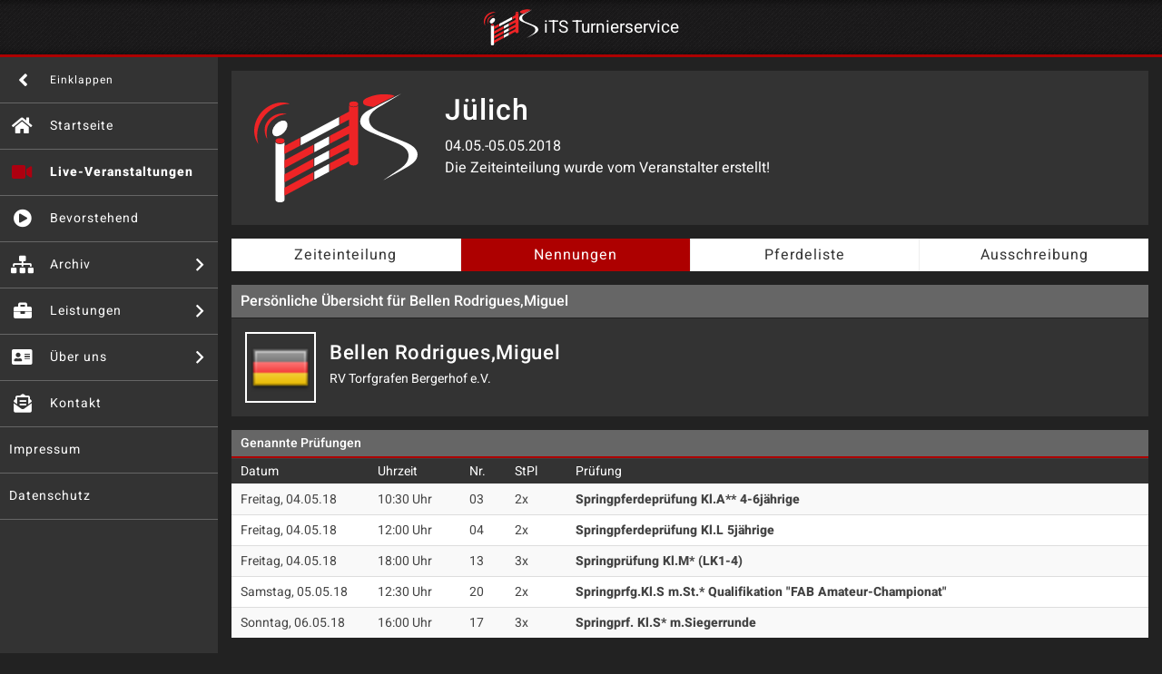

--- FILE ---
content_type: text/html; charset=UTF-8
request_url: https://www.its-turnierservice.de/veranstaltung/471818010/reiter/1130104/
body_size: 5750
content:

 
 <!DOCTYPE html PUBLIC "-//W3C//DTD XHTML 1.0 Transitional//EN"
"http://www.w3.org/TR/xhtml1/DTD/xhtml1-transitional.dtd">
<html xmlns="http://www.w3.org/1999/xhtml" xml:lang="en" lang="en">
	<head>

		<!-- <link rel="stylesheet" href="https://use.fontawesome.com/releases/v5.7.1/css/all.css" integrity="sha384-fnmOCqbTlWIlj8LyTjo7mOUStjsKC4pOpQbqyi7RrhN7udi9RwhKkMHpvLbHG9Sr" crossorigin="anonymous"> -->
		<link rel="stylesheet" href="https://pro.fontawesome.com/releases/v5.10.0/css/all.css" integrity="sha384-AYmEC3Yw5cVb3ZcuHtOA93w35dYTsvhLPVnYs9eStHfGJvOvKxVfELGroGkvsg+p" crossorigin="anonymous"/>
		<link rel="stylesheet" href="//www.its-turnierservice.de/css/bootstrap.css">
		<link rel="stylesheet" href="//www.its-turnierservice.de/css/main.css?7">
		<link rel="stylesheet" href="//www.its-turnierservice.de/css/print.css?1">
		<script src="//www.its-turnierservice.de/js/jquery-3.3.1.min.js"></script>

		<meta name="viewport" content="width=device-width, initial-scale=1, shrink-to-fit=no">
		<meta http-equiv="Content-Type" content="text/html; charset=UTF-8" />
	  	<meta property="og:url"    content="//www.its-turnierservice.de/veranstaltung/471818010/reiter/1130104/" />
		<meta property="og:title"  content="Persönl. Übersicht Bellen Rodrigues,Miguel, Jülich, 04.05.-05.05.2018 - iTS Turnierservice" />

		<title>Persönl. Übersicht Bellen Rodrigues,Miguel, Jülich, 04.05.-05.05.2018 - iTS Turnierservice</title>

				<meta name='robots' content='max-image-preview:large' />
<style id='wp-img-auto-sizes-contain-inline-css' type='text/css'>
img:is([sizes=auto i],[sizes^="auto," i]){contain-intrinsic-size:3000px 1500px}
/*# sourceURL=wp-img-auto-sizes-contain-inline-css */
</style>
<style id='wp-block-library-inline-css' type='text/css'>
:root{--wp-block-synced-color:#7a00df;--wp-block-synced-color--rgb:122,0,223;--wp-bound-block-color:var(--wp-block-synced-color);--wp-editor-canvas-background:#ddd;--wp-admin-theme-color:#007cba;--wp-admin-theme-color--rgb:0,124,186;--wp-admin-theme-color-darker-10:#006ba1;--wp-admin-theme-color-darker-10--rgb:0,107,160.5;--wp-admin-theme-color-darker-20:#005a87;--wp-admin-theme-color-darker-20--rgb:0,90,135;--wp-admin-border-width-focus:2px}@media (min-resolution:192dpi){:root{--wp-admin-border-width-focus:1.5px}}.wp-element-button{cursor:pointer}:root .has-very-light-gray-background-color{background-color:#eee}:root .has-very-dark-gray-background-color{background-color:#313131}:root .has-very-light-gray-color{color:#eee}:root .has-very-dark-gray-color{color:#313131}:root .has-vivid-green-cyan-to-vivid-cyan-blue-gradient-background{background:linear-gradient(135deg,#00d084,#0693e3)}:root .has-purple-crush-gradient-background{background:linear-gradient(135deg,#34e2e4,#4721fb 50%,#ab1dfe)}:root .has-hazy-dawn-gradient-background{background:linear-gradient(135deg,#faaca8,#dad0ec)}:root .has-subdued-olive-gradient-background{background:linear-gradient(135deg,#fafae1,#67a671)}:root .has-atomic-cream-gradient-background{background:linear-gradient(135deg,#fdd79a,#004a59)}:root .has-nightshade-gradient-background{background:linear-gradient(135deg,#330968,#31cdcf)}:root .has-midnight-gradient-background{background:linear-gradient(135deg,#020381,#2874fc)}:root{--wp--preset--font-size--normal:16px;--wp--preset--font-size--huge:42px}.has-regular-font-size{font-size:1em}.has-larger-font-size{font-size:2.625em}.has-normal-font-size{font-size:var(--wp--preset--font-size--normal)}.has-huge-font-size{font-size:var(--wp--preset--font-size--huge)}.has-text-align-center{text-align:center}.has-text-align-left{text-align:left}.has-text-align-right{text-align:right}.has-fit-text{white-space:nowrap!important}#end-resizable-editor-section{display:none}.aligncenter{clear:both}.items-justified-left{justify-content:flex-start}.items-justified-center{justify-content:center}.items-justified-right{justify-content:flex-end}.items-justified-space-between{justify-content:space-between}.screen-reader-text{border:0;clip-path:inset(50%);height:1px;margin:-1px;overflow:hidden;padding:0;position:absolute;width:1px;word-wrap:normal!important}.screen-reader-text:focus{background-color:#ddd;clip-path:none;color:#444;display:block;font-size:1em;height:auto;left:5px;line-height:normal;padding:15px 23px 14px;text-decoration:none;top:5px;width:auto;z-index:100000}html :where(.has-border-color){border-style:solid}html :where([style*=border-top-color]){border-top-style:solid}html :where([style*=border-right-color]){border-right-style:solid}html :where([style*=border-bottom-color]){border-bottom-style:solid}html :where([style*=border-left-color]){border-left-style:solid}html :where([style*=border-width]){border-style:solid}html :where([style*=border-top-width]){border-top-style:solid}html :where([style*=border-right-width]){border-right-style:solid}html :where([style*=border-bottom-width]){border-bottom-style:solid}html :where([style*=border-left-width]){border-left-style:solid}html :where(img[class*=wp-image-]){height:auto;max-width:100%}:where(figure){margin:0 0 1em}html :where(.is-position-sticky){--wp-admin--admin-bar--position-offset:var(--wp-admin--admin-bar--height,0px)}@media screen and (max-width:600px){html :where(.is-position-sticky){--wp-admin--admin-bar--position-offset:0px}}
/*# sourceURL=/wp-includes/css/dist/block-library/common.min.css */
</style>
<style id='classic-theme-styles-inline-css' type='text/css'>
/*! This file is auto-generated */
.wp-block-button__link{color:#fff;background-color:#32373c;border-radius:9999px;box-shadow:none;text-decoration:none;padding:calc(.667em + 2px) calc(1.333em + 2px);font-size:1.125em}.wp-block-file__button{background:#32373c;color:#fff;text-decoration:none}
/*# sourceURL=/wp-includes/css/classic-themes.min.css */
</style>
<link rel="https://api.w.org/" href="https://www.its-turnierservice.de/its-turnierservice/wp-json/" /><link rel="EditURI" type="application/rsd+xml" title="RSD" href="https://www.its-turnierservice.de/its-turnierservice/xmlrpc.php?rsd" />
<meta name="generator" content="WordPress 6.9" />

	</head>

	<body class="side-menu-expanded">

		<div id="wrapper">

			<header id="header">
	<div class="logo">
		<a href="//www.its-turnierservice.de/"><img src="//www.its-turnierservice.de/img/its_logo.svg" alt="its"> <h1 class="logo-text">iTS Turnierservice</h1></a>
	</div>
	<a href="#" class="nav-opener"><span>Menü</span></a>
  	</header>
					<nav id="nav">
			<a href="#" class="nav-collpse-control">
				<i class="fas fa-angle-right"></i>
				<span class="menu-text">Einklappen</span>
			</a>
			<ul class="primary-menu">
				<li class="home">
					<a href="//www.its-turnierservice.de/">
						<i class="fas fa-home"></i>
						<span class="menu-text">Startseite</span>
					</a>
				</li>
				<li class="reminder">
					<a href="//www.its-turnierservice.de/live/">
						<i class="fas fa-video"></i>
						<span class="menu-text">Live-Veranstaltungen</span>
					</a>
				</li>
				<li class="video">
					<a href="//www.its-turnierservice.de/upcoming/">
						<i class="fas fa-play-circle"></i>
						<span class="menu-text">Bevorstehend</span>
					</a>
				</li>
								<li class="play has-drop-down">
					<a href="//www.its-turnierservice.de/archiv/">
						<i class="fas fa-sitemap"></i>
						<span class="menu-text">Archiv</span>
					</a>
					<ul class="sub-menu">
														<li><a href="//www.its-turnierservice.de/archiv/2026/">Turniere 2026</a></li>
														<li><a href="//www.its-turnierservice.de/archiv/2025/">Turniere 2025</a></li>
														<li><a href="//www.its-turnierservice.de/archiv/2024/">Turniere 2024</a></li>
														<li><a href="//www.its-turnierservice.de/archiv/2023/">Turniere 2023</a></li>
														<li><a href="//www.its-turnierservice.de/archiv/2022/">Turniere 2022</a></li>
														<li><a href="//www.its-turnierservice.de/archiv/2021/">Turniere 2021</a></li>
														<li><a href="//www.its-turnierservice.de/archiv/2020/">Turniere 2020</a></li>
														<li><a href="//www.its-turnierservice.de/archiv/2019/">Turniere 2019</a></li>
														<li><a href="//www.its-turnierservice.de/archiv/2018/">Turniere 2018</a></li>
														<li><a href="//www.its-turnierservice.de/archiv/2017/">Turniere 2017</a></li>
														<li><a href="//www.its-turnierservice.de/archiv/2016/">Turniere 2016</a></li>
														<li><a href="//www.its-turnierservice.de/archiv/2015/">Turniere 2015</a></li>
											</ul>
				</li>

                <li class="menu-item  has-drop-down"><a href="https://www.its-turnierservice.de/its-turnierservice/leistungen/" title="Leistungen"><i class="fas fa-briefcase"></i><span class="menu-text">Leistungen</span></a><ul class="sub-menu js-acc-hidden"><li><a href="https://www.its-turnierservice.de/its-turnierservice/leistungen/leistungen-meldestelle/" title="Meldestelle / Turnierbüro"><span class="menu-text">Meldestelle / Turnierbüro</span></a></li><li><a href="https://www.its-turnierservice.de/its-turnierservice/leistungen/technik-fur-ihr-turnier/" title="Technik für Ihr Turnier"><span class="menu-text">Technik für Ihr Turnier</span></a></li><li><a href="https://www.its-turnierservice.de/its-turnierservice/leistungen/anzeigesysteme/" title="Anzeigesysteme"><span class="menu-text">Anzeigesysteme</span></a></li></ul></li><li class="menu-item  has-drop-down"><a href="https://www.its-turnierservice.de/its-turnierservice/ueber-uns/" title="Über uns"><i class="fas fa-address-card"></i><span class="menu-text">Über uns</span></a><ul class="sub-menu js-acc-hidden"><li><a href="https://www.its-turnierservice.de/its-turnierservice/ueber-uns/jobs/" title="Jobs"><span class="menu-text">Jobs</span></a></li><li><a href="https://www.its-turnierservice.de/its-turnierservice/ueber-uns/partner/" title="Partner"><span class="menu-text">Partner</span></a></li><li><a href="https://www.its-turnierservice.de/its-turnierservice/ueber-uns/referenzen-links/" title="Referenzen"><span class="menu-text">Referenzen</span></a></li></ul></li><li class="menu-item "><a href="https://www.its-turnierservice.de/its-turnierservice/kontakt/" title="Kontakt"><i class="fas fa-envelope-open-text"></i><span class="menu-text">Kontakt</span></a></li><li class="menu-item "><a href="https://www.its-turnierservice.de/its-turnierservice/idn/" title="Impressum"><i class=""></i><span class="menu-text">Impressum</span></a></li><li class="menu-item "><a href="https://www.its-turnierservice.de/its-turnierservice/datenschutzneu/" title="Datenschutz"><i class=""></i><span class="menu-text">Datenschutz</span></a></li>
        			</ul>
		</nav>
			<div id="main">

				<div class="main-content-panel">
					





<div class="detail-header">
	<div class="logo-box">
					<a href="//www.its-turnierservice.de/veranstaltung/471818010/"><img src="//www.its-turnierservice.de/img/its_logo.svg" alt="its"></a>
			</div>
	<div class="detail-text-box">
		<h1>Jülich</h1>
		<div class="detail-date">04.05.-05.05.2018</div>
		<strong class="detail-subheading">Die Zeiteinteilung wurde vom Veranstalter erstellt!</strong>
	</div>
</div>
<ul class="top-schedule-menu">
	<li><a href="//www.its-turnierservice.de/veranstaltung/471818010/">Zeiteinteilung</a></li>
	<li><a class="active" href="//www.its-turnierservice.de/veranstaltung/471818010/pferde/">Nennungen</a></li>
	<li><a href="//www.its-turnierservice.de/veranstaltung/471818010/pferde/">Pferdeliste</a></li>
	<li><a href="https://www.nennung-online.de/turnier/ansehen/471818010/" target="_blank">Ausschreibung</a></li>
</ul>










<div class="timetable-heading">Persönliche Übersicht für Bellen Rodrigues,Miguel</div>
<div class="timetable-detail-header">
	<div class="logo-box">
					<a href="#"><img alt="GER" title="GER" src="//www.its-turnierservice.de/img/flags-iso/32/de.png"></a>
			</div>
	<div class="detail-text-box">
		<h1>Bellen Rodrigues,Miguel</h1>
		<strong class="detail-subheading">RV Torfgrafen Bergerhof e.V.</strong>
	</div>
</div>
<div class="timetable-holder">
	<h3>Genannte Prüfungen</h3>
	<table class="timetable-detail-table">
		<thead>
			<tr>
				<th style="width:15%;">Datum</th>
				<th style="width:10%;">Uhrzeit</th>
				<th>Nr.</th>
				<th>StPl</th>
				<th>Prüfung</th>
			</tr>
		</thead>
		<tbody>
									<tr>
							<td>Freitag, 04.05.18							<td>10:30 Uhr</td>
							<td>03</td>
							<td>2x</td>
							<td><strong>Springpferdeprüfung Kl.A** 4-6jährige</strong></td>
						</tr>
												<tr>
							<td>Freitag, 04.05.18							<td>12:00 Uhr</td>
							<td>04</td>
							<td>2x</td>
							<td><strong>Springpferdeprüfung Kl.L  5jährige</strong></td>
						</tr>
												<tr>
							<td>Freitag, 04.05.18							<td>18:00 Uhr</td>
							<td>13</td>
							<td>3x</td>
							<td><strong>Springprüfung Kl.M*  (LK1-4)</strong></td>
						</tr>
												<tr>
							<td>Samstag, 05.05.18							<td>12:30 Uhr</td>
							<td>20</td>
							<td>2x</td>
							<td><strong>Springprfg.Kl.S m.St.*  Qualifikation "FAB Amateur-Championat"</strong></td>
						</tr>
												<tr>
							<td>Sonntag, 06.05.18							<td>16:00 Uhr</td>
							<td>17</td>
							<td>3x</td>
							<td><strong>Springprf. Kl.S* m.Siegerrunde</strong></td>
						</tr>
								</tbody>
	</table>
</div>


<div class="timetable-holder">
	<h3>Pferdeliste</h3>
	<table class="timetable-detail-table">
		<thead>
			<tr>
				<th>KNr</th>
				<th style="width:100%">Pferdename</th>
				<th>Jahr</th>
				<th>Zucht</th>
				<th style="min-width: 160px;">Vater</th>
			</tr>
		</thead>
		<tbody>
						<tr>
				<td>0598</td>
				<td><b>Weinfee Warna</b> (DE 441410554100)</td>
				<td>0</td>
				<td>Westf</td>
				<td>Weinzauber</td>
			</tr>
						<tr>
				<td>0559</td>
				<td><b>Sir Django</b> (DE 443430880713)</td>
				<td>0</td>
				<td>Rhld</td>
				<td>Diarado</td>
			</tr>
						<tr>
				<td>0354</td>
				<td><b>Great Grace</b> (DE 443431373408)</td>
				<td>0</td>
				<td>Rhld</td>
				<td>Grasco</td>
			</tr>
			
		</tbody>
	</table>
</div>



<div class="timetable-holder">
<h3>Ergebnisse</h3>
	<table class="timetable-detail-table">
		<thead>
			<tr>
				<th>Prfg</th>
				<th>P</th>
				<th>R</th>
				<th>Prüfung</th>
				<th>Pferd</th>
				<th>EUR</th>
			</tr>
		</thead>
							<tr>
						<td>03</td>
						<td>P</td>
						<td>10</td>
						<td><b>Springpferdeprüfung Kl.A** 4-6jährige</b></td>
						<td>Alwyn S</td>
						<td>0,00 EUR</td>
					</tr>
										<tr>
						<td>03</td>
						<td>P</td>
						<td>1</td>
						<td><b>Springpferdeprüfung Kl.A** 4-6jährige</b></td>
						<td>Sir Django</td>
						<td>33,00 EUR</td>
					</tr>
										<tr>
						<td>04</td>
						<td>P</td>
						<td>1</td>
						<td><b>Springpferdeprüfung Kl.L  5jährige</b></td>
						<td>Alwyn S</td>
						<td>40,00 EUR</td>
					</tr>
										<tr>
						<td>04</td>
						<td>P</td>
						<td>2</td>
						<td><b>Springpferdeprüfung Kl.L  5jährige</b></td>
						<td>Sir Django</td>
						<td>32,00 EUR</td>
					</tr>
										<tr>
						<td>13.1</td>
						<td> </td>
						<td>26</td>
						<td><b>Springprüfung Kl.M*  (LK1-4)</b></td>
						<td>Great Grace</td>
						<td>0,00 EUR</td>
					</tr>
										<tr>
						<td>13.1</td>
						<td> </td>
						<td>14</td>
						<td><b>Springprüfung Kl.M*  (LK1-4)</b></td>
						<td></td>
						<td>0,00 EUR</td>
					</tr>
										<tr>
						<td>17</td>
						<td>P</td>
						<td>2</td>
						<td><b>Springprf. Kl.S* m.Siegerrunde</b></td>
						<td></td>
						<td>220,00 EUR</td>
					</tr>
										<tr>
						<td>17</td>
						<td>P</td>
						<td>5</td>
						<td><b>Springprf. Kl.S* m.Siegerrunde</b></td>
						<td>Weinfee Warna</td>
						<td>99,00 EUR</td>
					</tr>
						</table>
</div>

				</div>

			</div>

		</div>
		
		<script src="//www.its-turnierservice.de/js/popper.min.js"></script>
		<script src="//www.its-turnierservice.de/js/bootstrap.min.js"></script>
		<script src="//www.its-turnierservice.de/js/jquery.main.js?3"></script>
		<!-- <script src="https://ajax.googleapis.com/ajax/libs/webfont/1.6.26/webfont.js"></script>
		<script>WebFont.load({google: {families: ['Heebo:300,400,500,700,800,900','Montserrat:400,700,900']}});</script> -->

	  	<script type="speculationrules">
{"prefetch":[{"source":"document","where":{"and":[{"href_matches":"/its-turnierservice/*"},{"not":{"href_matches":["/its-turnierservice/wp-*.php","/its-turnierservice/wp-admin/*","/its-turnierservice/wp-content/uploads/*","/its-turnierservice/wp-content/*","/its-turnierservice/wp-content/plugins/*","/its-turnierservice/wp-content/themes/its/*","/its-turnierservice/*\\?(.+)"]}},{"not":{"selector_matches":"a[rel~=\"nofollow\"]"}},{"not":{"selector_matches":".no-prefetch, .no-prefetch a"}}]},"eagerness":"conservative"}]}
</script>
<style id='global-styles-inline-css' type='text/css'>
:root{--wp--preset--aspect-ratio--square: 1;--wp--preset--aspect-ratio--4-3: 4/3;--wp--preset--aspect-ratio--3-4: 3/4;--wp--preset--aspect-ratio--3-2: 3/2;--wp--preset--aspect-ratio--2-3: 2/3;--wp--preset--aspect-ratio--16-9: 16/9;--wp--preset--aspect-ratio--9-16: 9/16;--wp--preset--color--black: #000000;--wp--preset--color--cyan-bluish-gray: #abb8c3;--wp--preset--color--white: #ffffff;--wp--preset--color--pale-pink: #f78da7;--wp--preset--color--vivid-red: #cf2e2e;--wp--preset--color--luminous-vivid-orange: #ff6900;--wp--preset--color--luminous-vivid-amber: #fcb900;--wp--preset--color--light-green-cyan: #7bdcb5;--wp--preset--color--vivid-green-cyan: #00d084;--wp--preset--color--pale-cyan-blue: #8ed1fc;--wp--preset--color--vivid-cyan-blue: #0693e3;--wp--preset--color--vivid-purple: #9b51e0;--wp--preset--gradient--vivid-cyan-blue-to-vivid-purple: linear-gradient(135deg,rgb(6,147,227) 0%,rgb(155,81,224) 100%);--wp--preset--gradient--light-green-cyan-to-vivid-green-cyan: linear-gradient(135deg,rgb(122,220,180) 0%,rgb(0,208,130) 100%);--wp--preset--gradient--luminous-vivid-amber-to-luminous-vivid-orange: linear-gradient(135deg,rgb(252,185,0) 0%,rgb(255,105,0) 100%);--wp--preset--gradient--luminous-vivid-orange-to-vivid-red: linear-gradient(135deg,rgb(255,105,0) 0%,rgb(207,46,46) 100%);--wp--preset--gradient--very-light-gray-to-cyan-bluish-gray: linear-gradient(135deg,rgb(238,238,238) 0%,rgb(169,184,195) 100%);--wp--preset--gradient--cool-to-warm-spectrum: linear-gradient(135deg,rgb(74,234,220) 0%,rgb(151,120,209) 20%,rgb(207,42,186) 40%,rgb(238,44,130) 60%,rgb(251,105,98) 80%,rgb(254,248,76) 100%);--wp--preset--gradient--blush-light-purple: linear-gradient(135deg,rgb(255,206,236) 0%,rgb(152,150,240) 100%);--wp--preset--gradient--blush-bordeaux: linear-gradient(135deg,rgb(254,205,165) 0%,rgb(254,45,45) 50%,rgb(107,0,62) 100%);--wp--preset--gradient--luminous-dusk: linear-gradient(135deg,rgb(255,203,112) 0%,rgb(199,81,192) 50%,rgb(65,88,208) 100%);--wp--preset--gradient--pale-ocean: linear-gradient(135deg,rgb(255,245,203) 0%,rgb(182,227,212) 50%,rgb(51,167,181) 100%);--wp--preset--gradient--electric-grass: linear-gradient(135deg,rgb(202,248,128) 0%,rgb(113,206,126) 100%);--wp--preset--gradient--midnight: linear-gradient(135deg,rgb(2,3,129) 0%,rgb(40,116,252) 100%);--wp--preset--font-size--small: 13px;--wp--preset--font-size--medium: 20px;--wp--preset--font-size--large: 36px;--wp--preset--font-size--x-large: 42px;--wp--preset--spacing--20: 0.44rem;--wp--preset--spacing--30: 0.67rem;--wp--preset--spacing--40: 1rem;--wp--preset--spacing--50: 1.5rem;--wp--preset--spacing--60: 2.25rem;--wp--preset--spacing--70: 3.38rem;--wp--preset--spacing--80: 5.06rem;--wp--preset--shadow--natural: 6px 6px 9px rgba(0, 0, 0, 0.2);--wp--preset--shadow--deep: 12px 12px 50px rgba(0, 0, 0, 0.4);--wp--preset--shadow--sharp: 6px 6px 0px rgba(0, 0, 0, 0.2);--wp--preset--shadow--outlined: 6px 6px 0px -3px rgb(255, 255, 255), 6px 6px rgb(0, 0, 0);--wp--preset--shadow--crisp: 6px 6px 0px rgb(0, 0, 0);}:where(.is-layout-flex){gap: 0.5em;}:where(.is-layout-grid){gap: 0.5em;}body .is-layout-flex{display: flex;}.is-layout-flex{flex-wrap: wrap;align-items: center;}.is-layout-flex > :is(*, div){margin: 0;}body .is-layout-grid{display: grid;}.is-layout-grid > :is(*, div){margin: 0;}:where(.wp-block-columns.is-layout-flex){gap: 2em;}:where(.wp-block-columns.is-layout-grid){gap: 2em;}:where(.wp-block-post-template.is-layout-flex){gap: 1.25em;}:where(.wp-block-post-template.is-layout-grid){gap: 1.25em;}.has-black-color{color: var(--wp--preset--color--black) !important;}.has-cyan-bluish-gray-color{color: var(--wp--preset--color--cyan-bluish-gray) !important;}.has-white-color{color: var(--wp--preset--color--white) !important;}.has-pale-pink-color{color: var(--wp--preset--color--pale-pink) !important;}.has-vivid-red-color{color: var(--wp--preset--color--vivid-red) !important;}.has-luminous-vivid-orange-color{color: var(--wp--preset--color--luminous-vivid-orange) !important;}.has-luminous-vivid-amber-color{color: var(--wp--preset--color--luminous-vivid-amber) !important;}.has-light-green-cyan-color{color: var(--wp--preset--color--light-green-cyan) !important;}.has-vivid-green-cyan-color{color: var(--wp--preset--color--vivid-green-cyan) !important;}.has-pale-cyan-blue-color{color: var(--wp--preset--color--pale-cyan-blue) !important;}.has-vivid-cyan-blue-color{color: var(--wp--preset--color--vivid-cyan-blue) !important;}.has-vivid-purple-color{color: var(--wp--preset--color--vivid-purple) !important;}.has-black-background-color{background-color: var(--wp--preset--color--black) !important;}.has-cyan-bluish-gray-background-color{background-color: var(--wp--preset--color--cyan-bluish-gray) !important;}.has-white-background-color{background-color: var(--wp--preset--color--white) !important;}.has-pale-pink-background-color{background-color: var(--wp--preset--color--pale-pink) !important;}.has-vivid-red-background-color{background-color: var(--wp--preset--color--vivid-red) !important;}.has-luminous-vivid-orange-background-color{background-color: var(--wp--preset--color--luminous-vivid-orange) !important;}.has-luminous-vivid-amber-background-color{background-color: var(--wp--preset--color--luminous-vivid-amber) !important;}.has-light-green-cyan-background-color{background-color: var(--wp--preset--color--light-green-cyan) !important;}.has-vivid-green-cyan-background-color{background-color: var(--wp--preset--color--vivid-green-cyan) !important;}.has-pale-cyan-blue-background-color{background-color: var(--wp--preset--color--pale-cyan-blue) !important;}.has-vivid-cyan-blue-background-color{background-color: var(--wp--preset--color--vivid-cyan-blue) !important;}.has-vivid-purple-background-color{background-color: var(--wp--preset--color--vivid-purple) !important;}.has-black-border-color{border-color: var(--wp--preset--color--black) !important;}.has-cyan-bluish-gray-border-color{border-color: var(--wp--preset--color--cyan-bluish-gray) !important;}.has-white-border-color{border-color: var(--wp--preset--color--white) !important;}.has-pale-pink-border-color{border-color: var(--wp--preset--color--pale-pink) !important;}.has-vivid-red-border-color{border-color: var(--wp--preset--color--vivid-red) !important;}.has-luminous-vivid-orange-border-color{border-color: var(--wp--preset--color--luminous-vivid-orange) !important;}.has-luminous-vivid-amber-border-color{border-color: var(--wp--preset--color--luminous-vivid-amber) !important;}.has-light-green-cyan-border-color{border-color: var(--wp--preset--color--light-green-cyan) !important;}.has-vivid-green-cyan-border-color{border-color: var(--wp--preset--color--vivid-green-cyan) !important;}.has-pale-cyan-blue-border-color{border-color: var(--wp--preset--color--pale-cyan-blue) !important;}.has-vivid-cyan-blue-border-color{border-color: var(--wp--preset--color--vivid-cyan-blue) !important;}.has-vivid-purple-border-color{border-color: var(--wp--preset--color--vivid-purple) !important;}.has-vivid-cyan-blue-to-vivid-purple-gradient-background{background: var(--wp--preset--gradient--vivid-cyan-blue-to-vivid-purple) !important;}.has-light-green-cyan-to-vivid-green-cyan-gradient-background{background: var(--wp--preset--gradient--light-green-cyan-to-vivid-green-cyan) !important;}.has-luminous-vivid-amber-to-luminous-vivid-orange-gradient-background{background: var(--wp--preset--gradient--luminous-vivid-amber-to-luminous-vivid-orange) !important;}.has-luminous-vivid-orange-to-vivid-red-gradient-background{background: var(--wp--preset--gradient--luminous-vivid-orange-to-vivid-red) !important;}.has-very-light-gray-to-cyan-bluish-gray-gradient-background{background: var(--wp--preset--gradient--very-light-gray-to-cyan-bluish-gray) !important;}.has-cool-to-warm-spectrum-gradient-background{background: var(--wp--preset--gradient--cool-to-warm-spectrum) !important;}.has-blush-light-purple-gradient-background{background: var(--wp--preset--gradient--blush-light-purple) !important;}.has-blush-bordeaux-gradient-background{background: var(--wp--preset--gradient--blush-bordeaux) !important;}.has-luminous-dusk-gradient-background{background: var(--wp--preset--gradient--luminous-dusk) !important;}.has-pale-ocean-gradient-background{background: var(--wp--preset--gradient--pale-ocean) !important;}.has-electric-grass-gradient-background{background: var(--wp--preset--gradient--electric-grass) !important;}.has-midnight-gradient-background{background: var(--wp--preset--gradient--midnight) !important;}.has-small-font-size{font-size: var(--wp--preset--font-size--small) !important;}.has-medium-font-size{font-size: var(--wp--preset--font-size--medium) !important;}.has-large-font-size{font-size: var(--wp--preset--font-size--large) !important;}.has-x-large-font-size{font-size: var(--wp--preset--font-size--x-large) !important;}
/*# sourceURL=global-styles-inline-css */
</style>

</body>


--- FILE ---
content_type: image/svg+xml
request_url: https://www.its-turnierservice.de/img/its_logo.svg
body_size: 4882
content:
<?xml version="1.0" encoding="utf-8"?>
<!-- Generator: Adobe Illustrator 24.1.2, SVG Export Plug-In . SVG Version: 6.00 Build 0)  -->
<svg version="1.1" id="Layer_1" xmlns="http://www.w3.org/2000/svg" xmlns:xlink="http://www.w3.org/1999/xlink" x="0px" y="0px"
	 viewBox="0 0 453.2 301.6" style="enable-background:new 0 0 453.2 301.6;" xml:space="preserve">
<style type="text/css">
	.st0{fill:#FFFFFF;}
	.st1{fill:#EE2426;}
</style>
<g>
	<path class="st0" d="M357,240.7c0,0,34-23.3,46.3-31.5s26.3-20.3,24.8-40.2c-1.5-19.8-29.1-30.3-35.5-33
		c-6.5-2.7-56.1-23.2-63.6-26.3c-7.5-3.2-37-13.5-35-33.8c2-20.3,21.8-29,31.7-33.8s83.2-42,83.2-42L352,34.5
		c0,0-33.8,16.2-33.5,37.8c0.3,21.7,23.3,31.7,38.3,37.3c15,5.7,54.5,22,64.8,26.3c10.3,4.3,31.7,15.3,31.5,33
		c-0.2,17.7-16,27.5-35,38.3S357,240.7,357,240.7z"/>
	<path class="st1" d="M332.4,36.5l56.9-29.3c0,0-4-5.1-31.4-4.8c-3.3,0-6.6,0.2-9.9,0.5c-10.4,1-20.7,3.5-30.3,7.5
		c-6.2,2.5-16.9,6.4-15.9,14.8c0.6,5.5,6.6,7.9,11.2,9C329.2,38,332.4,36.5,332.4,36.5z"/>
	<ellipse class="st1" cx="275.9" cy="29.5" rx="12.5" ry="7.3"/>
	<ellipse class="st1" cx="71.6" cy="131.1" rx="12.5" ry="7.3"/>
	<path class="st0" d="M71.6,140.4c-5.9,0-10.4-1.7-12.5-4.8v158.6c0,4,5.6,7.3,12.5,7.3c6.9,0,12.5-3.3,12.5-7.3V135.6
		C82.4,138.6,77.4,140.4,71.6,140.4z"/>
	<polygon class="st0" points="235.5,87 129,143.7 129,121.7 235.5,65 	"/>
	<polygon class="st1" points="127.4,144.5 84,167.5 84,145.5 127.4,122.5 	"/>
	<polygon class="st0" points="207.9,140.7 166.5,162.7 166.5,140.7 207.9,118.7 	"/>
	<polygon class="st1" points="164.5,163.5 84,206.8 84,184.8 164.5,141.5 	"/>
	<polygon class="st0" points="207.9,179.5 166.5,201.5 166.5,179.5 207.9,157.5 	"/>
	<polygon class="st1" points="164.5,202.3 84,245.6 84,223.6 164.5,180.3 	"/>
	<polygon class="st0" points="207.9,216.6 166.5,238.6 166.5,216.6 207.9,194.6 	"/>
	<polygon class="st1" points="164.5,239.4 84,282.7 84,260.7 164.5,217.4 	"/>
	<path class="st1" d="M275.9,38c-5.9,0-10.4-1.7-12.5-4.8v16.9l-26.4,14l0,22l26.4-14v17.1l-54.1,28.2l0,22l54.1-28.1v16.8
		l-54.1,28.2l0,22l54.1-28.1v15.1l-54.1,28.2l0,22l54.1-28.1v4.6c0,4,5.6,7.3,12.5,7.3c6.9,0,12.5-3.3,12.5-7.3V33.3
		C286.7,36.3,281.8,38,275.9,38z"/>
	<ellipse transform="matrix(0.6835 -0.7299 0.7299 0.6835 -48.0384 82.6965)" class="st0" cx="71.3" cy="96.7" rx="25.7" ry="16"/>
	<path class="st1" d="M11.4,139.5c0,0-0.5-0.5-1.2-1.6c-0.7-1.1-1.8-2.6-2.9-4.8c-2.3-4.3-5-10.8-6.4-19.3c-0.7-4.2-1-8.9-0.8-13.8
		c0.2-4.9,1-10.2,2.4-15.4c0.7-2.6,1.6-5.3,2.6-7.9c1-2.6,2.2-5.2,3.5-7.7c1.3-2.5,2.7-5,4.3-7.4c1.6-2.4,3.2-4.7,5-7
		c0.9-1.1,1.8-2.2,2.7-3.3l0.7-0.8l0.8-0.9c0.5-0.6,1-1.1,1.6-1.6c2.1-2.1,4.3-3.9,6.5-5.7c2.2-1.8,4.5-3.4,6.9-4.9
		c2.3-1.5,4.7-2.9,7.1-4.1c4.8-2.5,9.7-4.4,14.4-5.7c4.8-1.3,9.4-2.1,13.6-2.4c4.3-0.3,8.2-0.2,11.6,0.1c3.4,0.4,6.3,0.9,8.7,1.5
		c2.4,0.6,4.2,1.2,5.4,1.6c1.2,0.4,1.8,0.7,1.8,0.7s-0.7,0-2,0c-1.3,0-3.1,0.1-5.5,0.2c-4.7,0.3-11.3,1.1-18.7,3.2
		c-3.7,1.1-7.6,2.5-11.6,4.2c-4,1.8-8,4-12,6.5c-2,1.3-4,2.6-5.9,4.1c-1.9,1.5-3.9,3-5.7,4.6c-1.9,1.6-3.7,3.3-5.4,5.1
		c-0.4,0.4-0.8,0.9-1.2,1.3l-0.5,0.6l-0.6,0.7c-0.8,1-1.6,2-2.4,3c-3.2,4-6,8.2-8.5,12.4c-1.2,2.1-2.4,4.3-3.4,6.5
		c-1,2.2-1.9,4.4-2.8,6.6c-1.6,4.4-2.9,8.8-3.7,13c-0.8,4.3-1.3,8.4-1.4,12.2C8,121,8.8,127.6,9.7,132.2c0.4,2.3,0.8,4.1,1.2,5.4
		C11.2,138.8,11.4,139.5,11.4,139.5z"/>
	<path class="st1" d="M36.4,126.2c-0.7-1-1.3-2.1-1.9-3.1c-0.6-1.1-1.1-2.2-1.5-3.3c-0.5-1.1-0.9-2.3-1.3-3.4
		c-0.4-1.2-0.7-2.3-1-3.5c-0.3-1.2-0.6-2.4-0.8-3.6c-0.2-1.2-0.4-2.5-0.5-3.7c-0.1-1.2-0.2-2.5-0.2-3.7c0-1.3,0-2.5,0.1-3.8
		c0.1-1.3,0.2-2.5,0.4-3.8l0.3-1.9l0.4-1.9c0.1-0.6,0.3-1.2,0.5-1.9c0.2-0.6,0.4-1.2,0.6-1.8l0.7-1.8c0.3-0.6,0.5-1.2,0.8-1.8
		c0.3-0.6,0.6-1.2,0.9-1.7c0.3-0.6,0.6-1.2,0.9-1.7c0.7-1.1,1.4-2.2,2.2-3.2c0.7-1.1,1.6-2,2.4-3c0.8-1,1.8-1.9,2.7-2.8l-0.2,0.2
		c0.9-1,1.7-1.7,2.5-2.4c0.8-0.7,1.7-1.4,2.6-2.1c0.9-0.7,1.8-1.3,2.7-2l2.8-1.8c1-0.6,1.9-1.1,2.9-1.6c1-0.5,2-1,3-1.4
		c1-0.5,2-0.8,3.1-1.2c1-0.4,2.1-0.8,3.1-1.1c1.1-0.3,2.1-0.7,3.2-0.9c1.1-0.2,2.1-0.4,3.2-0.6c1.1-0.1,2.2-0.2,3.3-0.4
		c0.5,0,1.1-0.1,1.6-0.1l1.6,0c1.1,0,2.2,0,3.2,0.1c1.1,0.1,2.1,0.3,3.2,0.4c1.1,0.1,2.1,0.4,3.1,0.6c1,0.3,2.1,0.5,3.1,0.8
		c-1.1,0.1-2.1,0.2-3.1,0.3c-0.5,0-1,0.1-1.5,0.1c-0.5,0-1,0.2-1.5,0.2c-1,0.2-2,0.3-3,0.5c-1,0.2-2,0.5-3,0.7l-1.5,0.3
		c-0.5,0.1-1,0.3-1.4,0.4l-2.8,0.9l-2.8,1.1c-0.9,0.3-1.8,0.8-2.7,1.2l-1.3,0.6c-0.4,0.2-0.9,0.5-1.3,0.7c-0.9,0.5-1.7,0.9-2.6,1.4
		c-0.8,0.5-1.7,1-2.5,1.5l-2.4,1.6l-2.3,1.8c-0.7,0.6-1.5,1.2-2.3,1.8c-0.7,0.6-1.5,1.3-2.2,1.9c-0.7,0.6-1.4,1.4-1.9,1.9l-0.2,0.2
		c-0.7,0.8-1.5,1.5-2.2,2.4c-0.7,0.8-1.4,1.6-2,2.5c-0.7,0.8-1.2,1.7-1.8,2.6c-0.3,0.4-0.6,0.9-0.8,1.4c-0.3,0.5-0.6,0.9-0.8,1.4
		L39.2,88l-0.7,1.5c-0.2,0.5-0.4,1-0.6,1.5c-0.2,0.5-0.4,1-0.6,1.5L36.8,94l-0.4,1.6c-0.2,0.5-0.2,1.1-0.4,1.6s-0.3,1.1-0.3,1.6
		c-0.2,1.1-0.4,2.2-0.5,3.3c-0.1,1.1-0.3,2.2-0.3,3.3c-0.1,1.1-0.1,2.3-0.1,3.4c0,1.1,0,2.3,0,3.4c0,1.1,0.1,2.3,0.2,3.5
		c0.1,1.2,0.2,2.3,0.3,3.5c0.1,1.2,0.3,2.3,0.5,3.5C35.9,123.8,36.1,125,36.4,126.2z"/>
</g>
</svg>
